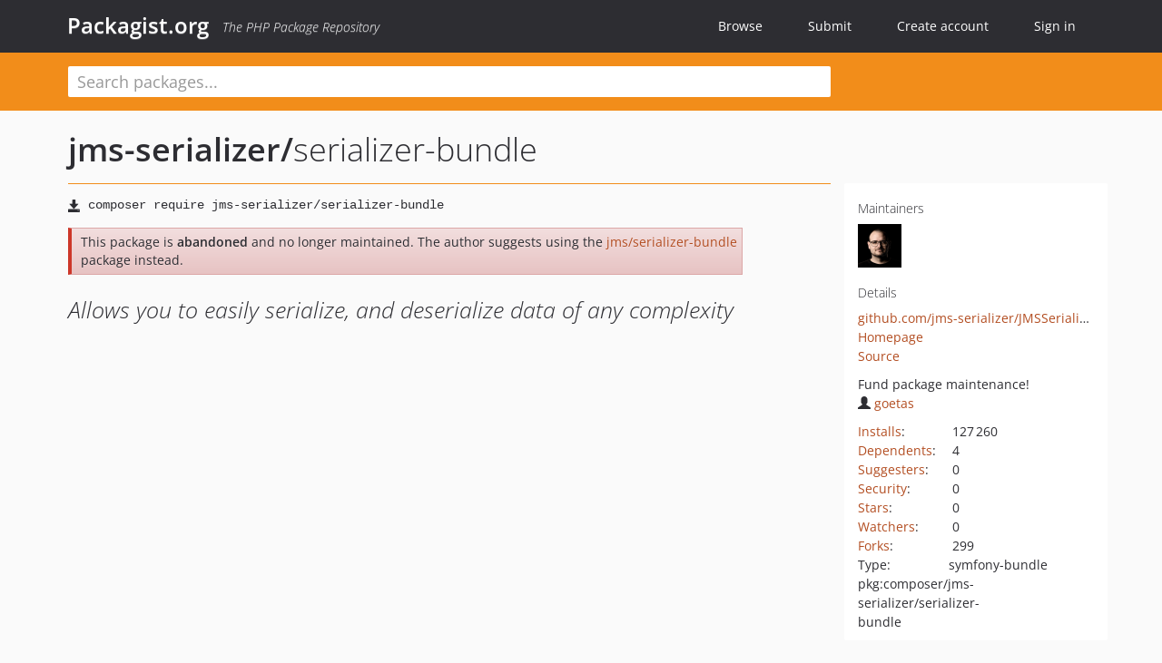

--- FILE ---
content_type: text/html; charset=UTF-8
request_url: https://packagist.org/packages/jms-serializer/serializer-bundle
body_size: 6361
content:
<!DOCTYPE html>
<html>
    <head>
        <meta charset="UTF-8" />

        <title>jms-serializer/serializer-bundle - Packagist.org</title>
        <meta name="description" content="Allows you to easily serialize, and deserialize data of any complexity" />
        <meta name="author" content="Jordi Boggiano" />
            <link rel="canonical" href="https://packagist.org/packages/jms-serializer/serializer-bundle" />

        <meta name="viewport" content="width=device-width, initial-scale=1.0" />

        <link rel="shortcut icon" href="/favicon.ico?v=1767529556" />

        <link rel="stylesheet" href="/build/app.css?v=1767529556" />
        
            <link rel="alternate" type="application/rss+xml" title="New Releases - jms-serializer/serializer-bundle" href="https://packagist.org/feeds/package.jms-serializer/serializer-bundle.rss" />
    <link rel="alternate" type="application/rss+xml" title="New Releases - jms-serializer" href="https://packagist.org/feeds/vendor.jms-serializer.rss" />
            <link rel="alternate" type="application/rss+xml" title="Newly Submitted Packages - Packagist.org" href="https://packagist.org/feeds/packages.rss" />
        <link rel="alternate" type="application/rss+xml" title="New Releases - Packagist.org" href="https://packagist.org/feeds/releases.rss" />
        

        <link rel="search" type="application/opensearchdescription+xml" href="/search.osd?v=1767529556" title="Packagist.org" />

        <script nonce="W/XD0B+VdE7dsM0KISz6Yw==">
            var onloadRecaptchaCallback = function() {
                document.querySelectorAll('.recaptcha-protected').forEach((el) => {
                    el.closest('form').querySelectorAll('button, input[type="submit"]').forEach((submit) => {
                        grecaptcha.render(submit, {
                            'sitekey' : '6LfKiPoUAAAAAGlKWkhEEx7X8muIVYy6oA0GNdX0',
                            'callback' : function (token) {
                                submit.form.submit();
                            }
                        });
                    })
                });
            };
        </script>
        
            <link rel="stylesheet" href="/css/github/markdown.css?v=1767529556">
        </head>
    <body>
    <section class="wrap">
        <header class="navbar-wrapper navbar-fixed-top">
                        <nav class="container">
                <div class="navbar" role="navigation">
                    <div class="navbar-header">
                        <button type="button" class="navbar-toggle" data-toggle="collapse" data-target=".navbar-collapse">
                            <span class="sr-only">Toggle navigation</span>
                            <span class="icon-bar"></span>
                            <span class="icon-bar"></span>
                            <span class="icon-bar"></span>
                        </button>
                        <h1 class="navbar-brand"><a href="/">Packagist.org</a> <em class="hidden-sm hidden-xs">The PHP Package Repository</em></h1>
                    </div>

                    <div class="collapse navbar-collapse">
                        <ul class="nav navbar-nav">
                            <li>
                                <a href="/explore/">Browse</a>
                            </li>
                            <li>
                                <a href="/packages/submit">Submit</a>
                            </li>                            <li>
                                <a href="/register/">Create account</a>
                            </li>
                            <li class="nav-user">
                                <section class="nav-user-signin">
                                    <a href="/login/">Sign in</a>

                                    <section class="signin-box">
                                        <form action="/login/" method="POST" id="nav_login">
                                            <div class="input-group">
                                                <input class="form-control" type="text" id="_username" name="_username" placeholder="Username / Email">
                                                <span class="input-group-addon"><span class="icon-user"></span></span>
                                            </div>
                                            <div class="input-group">
                                                <input class="form-control" type="password" id="_password" name="_password" placeholder="Password">
                                                <span class="input-group-addon"><span class="icon-lock"></span></span>
                                            </div>

                                            <div class="checkbox">
                                                <label for="_remember_me">
                                                    <input type="checkbox" id="_remember_me" name="_remember_me" value="on" checked="checked" /> Remember me
                                                </label>
                                            </div>
                                            <div class="signin-box-buttons">
                                                <a href="/login/github" class="pull-right btn btn-primary btn-github"><span class="icon-github"></span>Use Github</a>
                                                <button type="submit" class="btn btn-success" id="_submit_mini" name="_submit">Log in</button>
                                            </div>
                                        </form>

                                        <div class="signin-box-register">
                                            <a href="/register/">No account yet? Create one now!</a>
                                        </div>
                                    </section>
                                </section>
                            </li>                        </ul>
                    </div>
                </div>
            </nav>
        </header>

        <section class="wrapper wrapper-search">
    <div class="container ">
        <form name="search_query" method="get" action="/search/" id="search-form" autocomplete="off">
            <div class="sortable row">
                <div class="col-xs-12 js-search-field-wrapper col-md-9">
                                                            <input type="search" id="search_query_query" name="query" required="required" autocomplete="off" placeholder="Search packages..." tabindex="1" class=" form-control" value="" />
                </div>
            </div>
        </form>    </div>
</section>


                
        
        <section class="wrapper">
            <section class="container content" role="main">
                                    <div id="search-container" class="hidden">
                        <div class="row">
                            <div class="search-list col-md-9"></div>

                            <div class="search-facets col-md-3">
                                <div class="search-facets-active-filters"></div>
                                <div class="search-facets-type"></div>
                                <div class="search-facets-tags"></div>
                            </div>
                        </div>

                        <div class="row">
                            <div class="col-md-9">
                                <div id="powered-by">
                                    Search by <a href="https://www.algolia.com/"><img src="/img/algolia-logo-light.svg?v=1767529556"></a>
                                </div>
                                <div id="pagination-container">
                                    <div class="pagination"></div>
                                </div>
                            </div>
                        </div>
                    </div>
                
                    <div class="row" id="view-package-page">
        <div class="col-xs-12 package">
            <div class="package-header">

                <div class="row">
                    <div class="col-md-9">
                        <h2 class="title">
                                                        <a href="/packages/jms-serializer/">jms-serializer<span class="hidden"> </span>/</a><span class="hidden"> </span>serializer-bundle
                        </h2>
                    </div>
                </div>
            </div>

            <div class="row">
                <div class="col-md-8">
                    <p class="requireme"><i class="glyphicon glyphicon-save"></i> <input type="text" readonly="readonly" value="composer require jms-serializer/serializer-bundle" /></p>

                    
                                            <div class="alert alert-danger">
                            This package is <strong>abandoned</strong> and no longer maintained.
                                                                                                The author suggests using the <a href="/packages/jms/serializer-bundle">jms/serializer-bundle</a> package instead.
                                                                                    </div>
                                        
                    
                    <p class="description">Allows you to easily serialize, and deserialize data of any complexity</p>

                                                        </div>

                <div class="col-md-offset-1 col-md-3">
                    <div class="row package-aside">
                        <div class="details col-xs-12 col-sm-6 col-md-12">
                            <h5>Maintainers</h5>
                            <p class="maintainers">
                                <a href="/users/maennchen/"><img width="48" height="48" title="maennchen" src="https://www.gravatar.com/avatar/b754d00ecd2ebfbdfac4ba7995aff98fbbf729c9879756e7048acc49f31bcea6?s=48&amp;d=identicon" srcset="https://www.gravatar.com/avatar/b754d00ecd2ebfbdfac4ba7995aff98fbbf729c9879756e7048acc49f31bcea6?s=96&amp;d=identicon 2x"></a>
                                                            </p>

                            
                            <h5>Details</h5>
                                                        <p class="canonical">
                                <a href="https://github.com/jms-serializer/JMSSerializerBundle" title="Canonical Repository URL">github.com/jms-serializer/JMSSerializerBundle</a>
                            </p>

                                                            <p><a rel="nofollow noopener external noindex ugc" href="http://jmsyst.com/bundles/JMSSerializerBundle">Homepage</a></p>
                                                                                        <p><a rel="nofollow noopener external noindex ugc" href="https://github.com/jms-serializer/JMSSerializerBundle/tree/master">Source</a></p>
                                                                                                                                                                                                                                                        </div>

                                                    <div class="facts funding col-xs-12 col-sm-6 col-md-12">
                                <p>
                                    Fund package maintenance!
                                                                            <br><a rel="nofollow noopener external noindex ugc" href="https://github.com/goetas">
                                                                                                                                        <i class="glyphicon glyphicon-user"></i>goetas
                                                                                    </a>
                                                                </div>
                        
                        <div class="facts col-xs-12 col-sm-6 col-md-12">
                            <p>
                                <span>
                                    <a href="/packages/jms-serializer/serializer-bundle/stats" rel="nofollow">Installs</a>:
                                </span>
                                127&#8201;260                            </p>
                                                            <p>
                                    <span>
                                        <a href="/packages/jms-serializer/serializer-bundle/dependents?order_by=downloads" rel="nofollow">Dependents</a>:
                                    </span>
                                    4
                                </p>
                                                                                        <p>
                                    <span>
                                        <a href="/packages/jms-serializer/serializer-bundle/suggesters" rel="nofollow">Suggesters</a>:
                                    </span>
                                    0
                                </p>
                                                                                        <p>
                                    <span>
                                        <a href="/packages/jms-serializer/serializer-bundle/advisories" rel="nofollow">Security</a>:
                                    </span>
                                    0
                                </p>
                                                                                        <p>
                                    <span>
                                        <a href="https://github.com/jms-serializer/JMSSerializerBundle/stargazers">Stars</a>:
                                    </span>
                                    0
                                </p>
                                                                                        <p>
                                    <span>
                                        <a href="https://github.com/jms-serializer/JMSSerializerBundle/watchers">Watchers</a>:
                                    </span> 0
                                </p>
                                                                                        <p>
                                    <span>
                                        <a href="https://github.com/jms-serializer/JMSSerializerBundle/forks">Forks</a>:
                                    </span>
                                    299
                                </p>
                                                                                                                                                <p><span>Type:</span>symfony-bundle</p>
                                                                                    <p><span title="PURL / Package-URL">pkg:composer/jms-serializer/serializer-bundle</span></p>
                        </div>
                    </div>
                </div>
            </div>

            
            
                            <div class="row versions-section">
                    <div class="version-details col-md-9">
                                                    <div class="title">
    <span class="version-number">3.9.1</span>

    <span class="release-date">2021-03-23 12:21 UTC</span>
</div>

<div class="clearfix package-links">
            <div class="row">
                            <div class="clearfix visible-sm-block"></div>                <div class="clearfix visible-md-block visible-lg-block"></div>                <div class="requires col-sm-6 col-md-4 ">
                    <p class="link-type">Requires</p>
                                            <ul><li>php: ^7.2 || ^8.0</li><li><a href="/packages/jms/metadata">jms/metadata</a>: ^2.5</li><li><a href="/packages/jms/serializer">jms/serializer</a>: ^3.0</li><li><a href="/packages/symfony/dependency-injection">symfony/dependency-injection</a>: ^3.3 || ^4.0 || ^5.0</li><li><a href="/packages/symfony/framework-bundle">symfony/framework-bundle</a>: ^3.0 || ^4.0 || ^5.0</li></ul>
                                    </div>
                                                            <div class="devRequires col-sm-6 col-md-4 ">
                    <p class="link-type">Requires (Dev)</p>
                                            <ul><li><a href="/packages/doctrine/coding-standard">doctrine/coding-standard</a>: ^8.1</li><li><a href="/packages/doctrine/orm">doctrine/orm</a>: ^2.4</li><li><a href="/packages/phpunit/phpunit">phpunit/phpunit</a>: ^8.0 || ^9.0</li><li><a href="/packages/symfony/expression-language">symfony/expression-language</a>: ^3.0 || ^4.0 || ^5.0</li><li><a href="/packages/symfony/finder">symfony/finder</a>: ^3.0 || ^4.0 || ^5.0</li><li><a href="/packages/symfony/form">symfony/form</a>: ^3.0 || ^4.0 || ^5.0</li><li><a href="/packages/symfony/stopwatch">symfony/stopwatch</a>: ^3.0 || ^4.0 || ^5.0</li><li><a href="/packages/symfony/twig-bundle">symfony/twig-bundle</a>: *</li><li><a href="/packages/symfony/validator">symfony/validator</a>: ^3.0 || ^4.0 || ^5.0</li><li><a href="/packages/symfony/yaml">symfony/yaml</a>: ^3.0 || ^4.0 || ^5.0</li></ul>
                                    </div>
                            <div class="clearfix visible-sm-block"></div>                                <div class="suggests col-sm-6 col-md-4 ">
                    <p class="link-type">Suggests</p>
                                            <ul><li><a href="/packages/jms/di-extra-bundle">jms/di-extra-bundle</a>: Required to get lazy loading (de)serialization visitors, ^1.3</li><li><a href="/packages/symfony/expression-language">symfony/expression-language</a>: Required for opcache preloading, ^3.0 || ^4.0 || ^5.0</li><li><a href="/packages/symfony/finder">symfony/finder</a>: Required for cache warmup, supported versions ^3.0|^4.0</li></ul>
                                    </div>
                                            <div class="clearfix visible-md-block visible-lg-block"></div>                <div class="provides col-sm-6 col-md-4 hidden-xs">
                    <p class="link-type">Provides</p>
                                            <p class="no-links">None</p>
                                    </div>
                            <div class="clearfix visible-sm-block"></div>                                <div class="conflicts col-sm-6 col-md-4 hidden-xs">
                    <p class="link-type">Conflicts</p>
                                            <p class="no-links">None</p>
                                    </div>
                                                            <div class="replaces col-sm-6 col-md-4 hidden-xs">
                    <p class="link-type">Replaces</p>
                                            <p class="no-links">None</p>
                                    </div>
                    </div>
    </div>

<div class="metadata">
    <p class="license"><i class="glyphicon glyphicon-copyright-mark" title="License"></i> MIT <span class="source-reference"><i class="glyphicon glyphicon-bookmark" title="Source Reference"></i> 2fbf2385668dd715d030567fd41e181bbf41fb42</span></p>

            <i class="glyphicon glyphicon-user" title="Authors"></i>
        <ul class="authors">
                            <li>Johannes M. Schmitt                        <span class="visible-sm-inline visible-md-inline visible-lg-inline">&lt;schmittjoh<span style="display:none">.woop</span>@gmail.com&gt;</span></li>
                            <li>Asmir Mustafic                        <span class="visible-sm-inline visible-md-inline visible-lg-inline">&lt;goetas<span style="display:none">.woop</span>@gmail.com&gt;</span></li>
                    </ul>
    
            <p class="tags">
            <i class="glyphicon glyphicon-tag" title="Tags"></i>
            <a rel="nofollow noindex" href="https://packagist.org/search/?tags=json">json</a><a rel="nofollow noindex" href="https://packagist.org/search/?tags=xml">xml</a><a rel="nofollow noindex" href="https://packagist.org/search/?tags=serialization">serialization</a><a rel="nofollow noindex" href="https://packagist.org/search/?tags=deserialization">deserialization</a></p>
    </div>

                                            </div>
                    <div class="col-md-3 no-padding">
                        <div class="package-aside versions-wrapper">
    <ul class="versions">
                                <li class="details-toggler version" data-version-id="dev-master" data-load-more="/versions/5920041.json">
                <a rel="nofollow noindex" href="#dev-master" class="version-number">dev-master                        / 3.9.x-dev
                    </a>

                
                            </li>
                                <li class="details-toggler version open" data-version-id="3.9.1" data-load-more="/versions/5920033.json">
                <a rel="nofollow noindex" href="#3.9.1" class="version-number">3.9.1</a>

                
                            </li>
                                <li class="details-toggler version" data-version-id="3.9.0" data-load-more="/versions/5920032.json">
                <a rel="nofollow noindex" href="#3.9.0" class="version-number">3.9.0</a>

                
                            </li>
                                <li class="details-toggler version" data-version-id="3.8.0" data-load-more="/versions/5920031.json">
                <a rel="nofollow noindex" href="#3.8.0" class="version-number">3.8.0</a>

                
                            </li>
                                <li class="details-toggler version" data-version-id="3.7.0" data-load-more="/versions/5920030.json">
                <a rel="nofollow noindex" href="#3.7.0" class="version-number">3.7.0</a>

                
                            </li>
                                <li class="details-toggler version" data-version-id="3.6.0" data-load-more="/versions/5920029.json">
                <a rel="nofollow noindex" href="#3.6.0" class="version-number">3.6.0</a>

                
                            </li>
                                <li class="details-toggler version" data-version-id="3.5.0" data-load-more="/versions/5920028.json">
                <a rel="nofollow noindex" href="#3.5.0" class="version-number">3.5.0</a>

                
                            </li>
                                <li class="details-toggler version" data-version-id="3.4.1" data-load-more="/versions/5920027.json">
                <a rel="nofollow noindex" href="#3.4.1" class="version-number">3.4.1</a>

                
                            </li>
                                <li class="details-toggler version" data-version-id="3.4.0" data-load-more="/versions/5920026.json">
                <a rel="nofollow noindex" href="#3.4.0" class="version-number">3.4.0</a>

                
                            </li>
                                <li class="details-toggler version" data-version-id="3.3.0" data-load-more="/versions/5920024.json">
                <a rel="nofollow noindex" href="#3.3.0" class="version-number">3.3.0</a>

                
                            </li>
                                <li class="details-toggler version" data-version-id="3.2.0" data-load-more="/versions/5920023.json">
                <a rel="nofollow noindex" href="#3.2.0" class="version-number">3.2.0</a>

                
                            </li>
                                <li class="details-toggler version" data-version-id="3.1.0" data-load-more="/versions/5920022.json">
                <a rel="nofollow noindex" href="#3.1.0" class="version-number">3.1.0</a>

                
                            </li>
                                <li class="details-toggler version" data-version-id="3.0.1" data-load-more="/versions/5920021.json">
                <a rel="nofollow noindex" href="#3.0.1" class="version-number">3.0.1</a>

                
                            </li>
                                <li class="details-toggler version" data-version-id="3.0.0" data-load-more="/versions/5920020.json">
                <a rel="nofollow noindex" href="#3.0.0" class="version-number">3.0.0</a>

                
                            </li>
                                <li class="details-toggler version" data-version-id="3.0.0-RC2" data-load-more="/versions/5920019.json">
                <a rel="nofollow noindex" href="#3.0.0-RC2" class="version-number">3.0.0-RC2</a>

                
                            </li>
                                <li class="details-toggler version" data-version-id="3.0.0-RC1" data-load-more="/versions/5920018.json">
                <a rel="nofollow noindex" href="#3.0.0-RC1" class="version-number">3.0.0-RC1</a>

                
                            </li>
                                <li class="details-toggler version" data-version-id="3.0.0-beta1" data-load-more="/versions/5920017.json">
                <a rel="nofollow noindex" href="#3.0.0-beta1" class="version-number">3.0.0-beta1</a>

                
                            </li>
                                <li class="details-toggler version" data-version-id="2.x-dev" data-load-more="/versions/5920042.json">
                <a rel="nofollow noindex" href="#2.x-dev" class="version-number">2.x-dev</a>

                
                            </li>
                                <li class="details-toggler version" data-version-id="2.4.4" data-load-more="/versions/5920016.json">
                <a rel="nofollow noindex" href="#2.4.4" class="version-number">2.4.4</a>

                
                            </li>
                                <li class="details-toggler version" data-version-id="2.4.3" data-load-more="/versions/5920015.json">
                <a rel="nofollow noindex" href="#2.4.3" class="version-number">2.4.3</a>

                
                            </li>
                                <li class="details-toggler version" data-version-id="2.4.2" data-load-more="/versions/5920014.json">
                <a rel="nofollow noindex" href="#2.4.2" class="version-number">2.4.2</a>

                
                            </li>
                                <li class="details-toggler version" data-version-id="2.4.1" data-load-more="/versions/5920013.json">
                <a rel="nofollow noindex" href="#2.4.1" class="version-number">2.4.1</a>

                
                            </li>
                                <li class="details-toggler version" data-version-id="2.4.0" data-load-more="/versions/5920012.json">
                <a rel="nofollow noindex" href="#2.4.0" class="version-number">2.4.0</a>

                
                            </li>
                                <li class="details-toggler version" data-version-id="2.3.1" data-load-more="/versions/5920011.json">
                <a rel="nofollow noindex" href="#2.3.1" class="version-number">2.3.1</a>

                
                            </li>
                                <li class="details-toggler version" data-version-id="2.3.0" data-load-more="/versions/5920010.json">
                <a rel="nofollow noindex" href="#2.3.0" class="version-number">2.3.0</a>

                
                            </li>
                                <li class="details-toggler version" data-version-id="2.2.0" data-load-more="/versions/5920009.json">
                <a rel="nofollow noindex" href="#2.2.0" class="version-number">2.2.0</a>

                
                            </li>
                                <li class="details-toggler version" data-version-id="2.1.0" data-load-more="/versions/5920008.json">
                <a rel="nofollow noindex" href="#2.1.0" class="version-number">2.1.0</a>

                
                            </li>
                                <li class="details-toggler version" data-version-id="2.0.0" data-load-more="/versions/5920007.json">
                <a rel="nofollow noindex" href="#2.0.0" class="version-number">2.0.0</a>

                
                            </li>
                                <li class="details-toggler version" data-version-id="1.5.0" data-load-more="/versions/5920006.json">
                <a rel="nofollow noindex" href="#1.5.0" class="version-number">1.5.0</a>

                
                            </li>
                                <li class="details-toggler version" data-version-id="1.4.0" data-load-more="/versions/5920005.json">
                <a rel="nofollow noindex" href="#1.4.0" class="version-number">1.4.0</a>

                
                            </li>
                                <li class="details-toggler version" data-version-id="1.3.1" data-load-more="/versions/5920004.json">
                <a rel="nofollow noindex" href="#1.3.1" class="version-number">1.3.1</a>

                
                            </li>
                                <li class="details-toggler version" data-version-id="1.3.0" data-load-more="/versions/5920003.json">
                <a rel="nofollow noindex" href="#1.3.0" class="version-number">1.3.0</a>

                
                            </li>
                                <li class="details-toggler version" data-version-id="1.2.1" data-load-more="/versions/5920002.json">
                <a rel="nofollow noindex" href="#1.2.1" class="version-number">1.2.1</a>

                
                            </li>
                                <li class="details-toggler version" data-version-id="1.2.0" data-load-more="/versions/5920001.json">
                <a rel="nofollow noindex" href="#1.2.0" class="version-number">1.2.0</a>

                
                            </li>
                                <li class="details-toggler version" data-version-id="1.1.4" data-load-more="/versions/793337.json">
                <a rel="nofollow noindex" href="#1.1.4" class="version-number">1.1.4</a>

                
                            </li>
                                <li class="details-toggler version" data-version-id="1.1.3" data-load-more="/versions/793327.json">
                <a rel="nofollow noindex" href="#1.1.3" class="version-number">1.1.3</a>

                
                            </li>
                                <li class="details-toggler version" data-version-id="1.1.2" data-load-more="/versions/793301.json">
                <a rel="nofollow noindex" href="#1.1.2" class="version-number">1.1.2</a>

                
                            </li>
                                <li class="details-toggler version" data-version-id="1.1.1" data-load-more="/versions/793289.json">
                <a rel="nofollow noindex" href="#1.1.1" class="version-number">1.1.1</a>

                
                            </li>
                                <li class="details-toggler version" data-version-id="1.1.0" data-load-more="/versions/793288.json">
                <a rel="nofollow noindex" href="#1.1.0" class="version-number">1.1.0</a>

                
                            </li>
                                <li class="details-toggler version" data-version-id="1.0.0" data-load-more="/versions/793287.json">
                <a rel="nofollow noindex" href="#1.0.0" class="version-number">1.0.0</a>

                
                            </li>
                                <li class="details-toggler version" data-version-id="0.13.0" data-load-more="/versions/793286.json">
                <a rel="nofollow noindex" href="#0.13.0" class="version-number">0.13.0</a>

                
                            </li>
                                <li class="details-toggler version" data-version-id="0.12.0" data-load-more="/versions/793285.json">
                <a rel="nofollow noindex" href="#0.12.0" class="version-number">0.12.0</a>

                
                            </li>
                                <li class="details-toggler version" data-version-id="0.11.0" data-load-more="/versions/793284.json">
                <a rel="nofollow noindex" href="#0.11.0" class="version-number">0.11.0</a>

                
                            </li>
                                <li class="details-toggler version" data-version-id="0.10" data-load-more="/versions/793283.json">
                <a rel="nofollow noindex" href="#0.10" class="version-number">0.10</a>

                
                            </li>
                                <li class="details-toggler version" data-version-id="0.9.0" data-load-more="/versions/793282.json">
                <a rel="nofollow noindex" href="#0.9.0" class="version-number">0.9.0</a>

                
                            </li>
                                <li class="details-toggler version" data-version-id="dev-instances" data-load-more="/versions/5920040.json">
                <a rel="nofollow noindex" href="#dev-instances" class="version-number">dev-instances</a>

                
                            </li>
                                <li class="details-toggler version" data-version-id="dev-themecraftstudio/master" data-load-more="/versions/5920039.json">
                <a rel="nofollow noindex" href="#dev-themecraftstudio/master" class="version-number">dev-themecraftstudio/master</a>

                
                            </li>
                                <li class="details-toggler version" data-version-id="dev-decorators" data-load-more="/versions/5920038.json">
                <a rel="nofollow noindex" href="#dev-decorators" class="version-number">dev-decorators</a>

                
                            </li>
                                <li class="details-toggler version" data-version-id="dev-twig-extension" data-load-more="/versions/5920036.json">
                <a rel="nofollow noindex" href="#dev-twig-extension" class="version-number">dev-twig-extension</a>

                
                            </li>
                                <li class="details-toggler version" data-version-id="dev-typed-props" data-load-more="/versions/5920035.json">
                <a rel="nofollow noindex" href="#dev-typed-props" class="version-number">dev-typed-props</a>

                
                            </li>
                                <li class="details-toggler version" data-version-id="dev-improve-custom-naming-strategy" data-load-more="/versions/5920034.json">
                <a rel="nofollow noindex" href="#dev-improve-custom-naming-strategy" class="version-number">dev-improve-custom-naming-strategy</a>

                
                            </li>
                                <li class="details-toggler version" data-version-id="dev-doctrineMetadata" data-load-more="/versions/793291.json">
                <a rel="nofollow noindex" href="#dev-doctrineMetadata" class="version-number">dev-doctrineMetadata</a>

                
                            </li>
                                <li class="details-toggler version last" data-version-id="dev-builder" data-load-more="/versions/793290.json">
                <a rel="nofollow noindex" href="#dev-builder" class="version-number">dev-builder</a>

                
                            </li>
            </ul>
    <div class="hidden versions-expander">
        <i class="glyphicon glyphicon-chevron-down"></i>
    </div>
</div>

    <div class="last-update">
                    <p class="auto-update-success">This package is auto-updated.</p>
                <p>Last update: 2022-02-01 12:58:08 UTC </p>
            </div>
                    </div>
                </div>
            
                            <hr class="clearfix">
                <div class="readme markdown-body">
                    <h1>README</h1>
                    
<p><a href="https://github.com/schmittjoh/JMSSerializerBundle/actions?query=workflow%3A%22CI%22+branch%3Amaster" rel="nofollow noindex noopener external ugc"><img src="https://github.com/schmittjoh/JMSSerializerBundle/workflows/CI/badge.svg" alt="GitHub Actions"></a>
<a href="https://codecov.io/gh/schmittjoh/JMSSerializerBundle/branch/master" rel="nofollow noindex noopener external ugc"><img src="https://camo.githubusercontent.com/a32da9074688abf2d5cd1c8d72d84b94cd4999b17ce6c0756e806c20b21e1a01/68747470733a2f2f636f6465636f762e696f2f67682f7363686d6974746a6f682f4a4d5353657269616c697a657242756e646c652f6272616e63682f6d61737465722f67726170682f62616467652e737667" alt="Code Coverage"></a>
<a href="https://packagist.org/packages/jms/serializer-bundle" rel="nofollow noindex noopener external ugc"><img src="https://camo.githubusercontent.com/5e43ed5a0df48c4957be9e371765c40048f15ed43f9c0033c02b94b5da417719/68747470733a2f2f696d672e736869656c64732e696f2f7061636b61676973742f762f6a6d732f73657269616c697a65722d62756e646c652e737667" alt="Packagist"></a></p>
<p>This bundle integrates the <a href="https://github.com/schmittjoh/serializer" rel="nofollow noindex noopener external ugc">serializer library</a> into Symfony.</p>
<p>Please open new issues or feature request which are related to the library on the new repository.</p>
<h2><a id="user-content-documentation" class="anchor" href="#user-content-documentation" rel="nofollow noindex noopener external ugc"></a>Documentation</h2>
<p>You can learn more about the bundle in its <a href="http://jmsyst.com/bundles/JMSSerializerBundle" rel="nofollow noindex noopener external ugc">documentation</a>.</p>
<h2><a id="user-content-professional-support" class="anchor" href="#user-content-professional-support" rel="nofollow noindex noopener external ugc"></a>Professional Support</h2>
<p>For eventual paid support please write an email to <a href="mailto:goetas@gmail.com" rel="nofollow noindex noopener external ugc">goetas@gmail.com</a>.</p>

                </div>
                    </div>
    </div>
            </section>
        </section>
    </section>

        <footer class="wrapper-footer">
            <nav class="container">
                <div class="row">
                    <ul class="social col-xs-7 col-sm-4 col-md-2 pull-right">
                        <li><a href="http://github.com/composer/packagist" title="GitHub"><span class="icon-github"></span></a></li>
                        <li><a href="https://x.com/packagist" title="Follow @packagist"><span class="icon-twitter"></span></a></li>
                        <li><a href="mailto:contact@packagist.org" title="Contact"><span class="icon-mail"></span></a></li>
                    </ul>

                    <ul class="col-xs-4 col-sm-4 col-md-2">
                        <li><a href="/about">About Packagist.org</a></li>
                        <li><a href="/feeds/" rel="nofollow">Atom/RSS Feeds</a></li>
                    </ul>

                    <div class="clearfix visible-xs-block"></div>

                    <ul class="col-xs-3 col-sm-4 col-md-2">
                        <li><a href="/statistics" rel="nofollow">Statistics</a></li>
                        <li><a href="/explore/">Browse Packages</a></li>
                    </ul>

                    <div class="clearfix visible-xs-block visible-sm-block"></div>

                    <ul class="col-xs-3 col-sm-4 col-md-2">
                        <li><a href="/apidoc">API</a></li>
                        <li><a href="/mirrors">Mirrors</a></li>
                    </ul>

                    <div class="clearfix visible-xs-block"></div>

                    <ul class="col-xs-3 col-sm-4 col-md-2">
                        <li><a href="https://status.packagist.org/">Status</a></li>
                        <li><a href="https://p.datadoghq.com/sb/x98w56x71erzshui-4a54c45f82bacc991e83302548934b6a">Dashboard</a></li>
                    </ul>
                </div>

                <div class="row sponsor">
                    <p class="col-xs-12 col-md-6"><a class="short" href="https://packagist.com/"><img alt="Private Packagist" src="/img/private-packagist.svg?v2?v=1767529556" /></a> provides maintenance and hosting</p>
                    <p class="col-xs-12 col-md-6"><a class="long" href="https://bunny.net/"><img alt="Bunny.net" src="/img/bunny-net.svg?v=1767529556" /></a> provides bandwidth and CDN</p>
                    <p class="col-xs-12 col-md-6"><a class="short" href="https://www.aikido.dev/"><img alt="Aikido" src="/img/aikido.svg?v=1767529556" /></a> provides malware detection</p>
                    <p class="col-xs-12 col-md-6"><a class="long" href="https://datadog.com/"><img alt="Datadog" src="/img/datadog.svg?v=1767529556" /></a> provides monitoring</p>
                    <p class="col-xs-12 text-center"><a href="/sponsor/">Sponsor Packagist.org &amp; Composer</a></p>
                </div>
            </nav>
        </footer>

        <script nonce="W/XD0B+VdE7dsM0KISz6Yw==">
            var algoliaConfig = {"app_id":"M58222SH95","search_key":"5ae4d03c98685bd7364c2e0fd819af05","index_name":"packagist"};
                        window.process = {
                env: { DEBUG: undefined },
            };
        </script>
        
        <script nonce="W/XD0B+VdE7dsM0KISz6Yw==" src="/build/app.js?v=1767529556"></script>

            </body>
</html>
